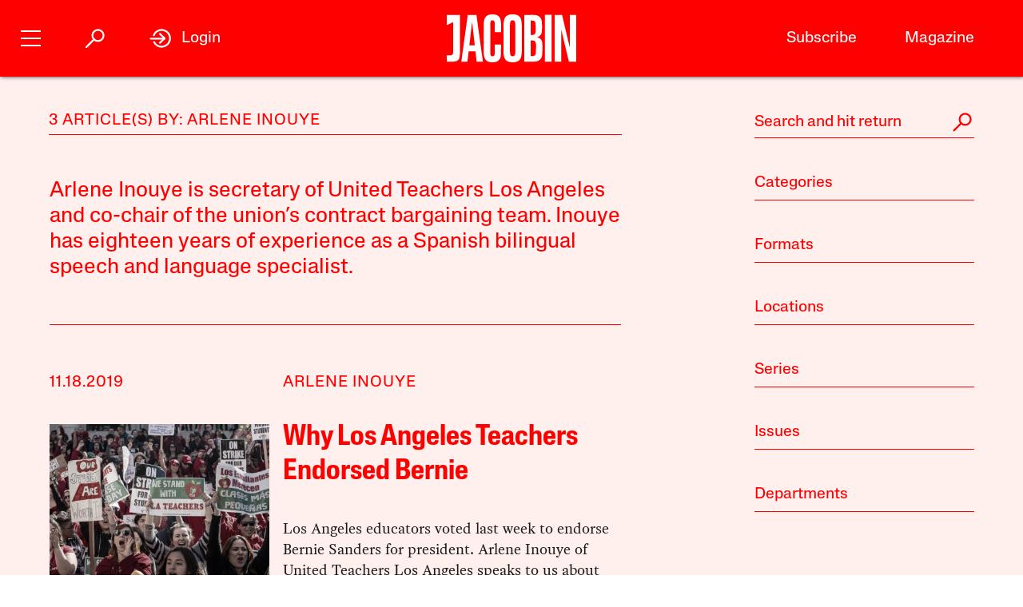

--- FILE ---
content_type: text/html; charset=utf-8
request_url: https://www.google.com/recaptcha/api2/anchor?ar=1&k=6LfynRwqAAAAAHbKp1M101AvivMbb2zoh_0NsixL&co=aHR0cHM6Ly9qYWNvYmluLmNvbTo0NDM.&hl=en&v=PoyoqOPhxBO7pBk68S4YbpHZ&size=invisible&anchor-ms=20000&execute-ms=30000&cb=d561ukrxrppo
body_size: 48603
content:
<!DOCTYPE HTML><html dir="ltr" lang="en"><head><meta http-equiv="Content-Type" content="text/html; charset=UTF-8">
<meta http-equiv="X-UA-Compatible" content="IE=edge">
<title>reCAPTCHA</title>
<style type="text/css">
/* cyrillic-ext */
@font-face {
  font-family: 'Roboto';
  font-style: normal;
  font-weight: 400;
  font-stretch: 100%;
  src: url(//fonts.gstatic.com/s/roboto/v48/KFO7CnqEu92Fr1ME7kSn66aGLdTylUAMa3GUBHMdazTgWw.woff2) format('woff2');
  unicode-range: U+0460-052F, U+1C80-1C8A, U+20B4, U+2DE0-2DFF, U+A640-A69F, U+FE2E-FE2F;
}
/* cyrillic */
@font-face {
  font-family: 'Roboto';
  font-style: normal;
  font-weight: 400;
  font-stretch: 100%;
  src: url(//fonts.gstatic.com/s/roboto/v48/KFO7CnqEu92Fr1ME7kSn66aGLdTylUAMa3iUBHMdazTgWw.woff2) format('woff2');
  unicode-range: U+0301, U+0400-045F, U+0490-0491, U+04B0-04B1, U+2116;
}
/* greek-ext */
@font-face {
  font-family: 'Roboto';
  font-style: normal;
  font-weight: 400;
  font-stretch: 100%;
  src: url(//fonts.gstatic.com/s/roboto/v48/KFO7CnqEu92Fr1ME7kSn66aGLdTylUAMa3CUBHMdazTgWw.woff2) format('woff2');
  unicode-range: U+1F00-1FFF;
}
/* greek */
@font-face {
  font-family: 'Roboto';
  font-style: normal;
  font-weight: 400;
  font-stretch: 100%;
  src: url(//fonts.gstatic.com/s/roboto/v48/KFO7CnqEu92Fr1ME7kSn66aGLdTylUAMa3-UBHMdazTgWw.woff2) format('woff2');
  unicode-range: U+0370-0377, U+037A-037F, U+0384-038A, U+038C, U+038E-03A1, U+03A3-03FF;
}
/* math */
@font-face {
  font-family: 'Roboto';
  font-style: normal;
  font-weight: 400;
  font-stretch: 100%;
  src: url(//fonts.gstatic.com/s/roboto/v48/KFO7CnqEu92Fr1ME7kSn66aGLdTylUAMawCUBHMdazTgWw.woff2) format('woff2');
  unicode-range: U+0302-0303, U+0305, U+0307-0308, U+0310, U+0312, U+0315, U+031A, U+0326-0327, U+032C, U+032F-0330, U+0332-0333, U+0338, U+033A, U+0346, U+034D, U+0391-03A1, U+03A3-03A9, U+03B1-03C9, U+03D1, U+03D5-03D6, U+03F0-03F1, U+03F4-03F5, U+2016-2017, U+2034-2038, U+203C, U+2040, U+2043, U+2047, U+2050, U+2057, U+205F, U+2070-2071, U+2074-208E, U+2090-209C, U+20D0-20DC, U+20E1, U+20E5-20EF, U+2100-2112, U+2114-2115, U+2117-2121, U+2123-214F, U+2190, U+2192, U+2194-21AE, U+21B0-21E5, U+21F1-21F2, U+21F4-2211, U+2213-2214, U+2216-22FF, U+2308-230B, U+2310, U+2319, U+231C-2321, U+2336-237A, U+237C, U+2395, U+239B-23B7, U+23D0, U+23DC-23E1, U+2474-2475, U+25AF, U+25B3, U+25B7, U+25BD, U+25C1, U+25CA, U+25CC, U+25FB, U+266D-266F, U+27C0-27FF, U+2900-2AFF, U+2B0E-2B11, U+2B30-2B4C, U+2BFE, U+3030, U+FF5B, U+FF5D, U+1D400-1D7FF, U+1EE00-1EEFF;
}
/* symbols */
@font-face {
  font-family: 'Roboto';
  font-style: normal;
  font-weight: 400;
  font-stretch: 100%;
  src: url(//fonts.gstatic.com/s/roboto/v48/KFO7CnqEu92Fr1ME7kSn66aGLdTylUAMaxKUBHMdazTgWw.woff2) format('woff2');
  unicode-range: U+0001-000C, U+000E-001F, U+007F-009F, U+20DD-20E0, U+20E2-20E4, U+2150-218F, U+2190, U+2192, U+2194-2199, U+21AF, U+21E6-21F0, U+21F3, U+2218-2219, U+2299, U+22C4-22C6, U+2300-243F, U+2440-244A, U+2460-24FF, U+25A0-27BF, U+2800-28FF, U+2921-2922, U+2981, U+29BF, U+29EB, U+2B00-2BFF, U+4DC0-4DFF, U+FFF9-FFFB, U+10140-1018E, U+10190-1019C, U+101A0, U+101D0-101FD, U+102E0-102FB, U+10E60-10E7E, U+1D2C0-1D2D3, U+1D2E0-1D37F, U+1F000-1F0FF, U+1F100-1F1AD, U+1F1E6-1F1FF, U+1F30D-1F30F, U+1F315, U+1F31C, U+1F31E, U+1F320-1F32C, U+1F336, U+1F378, U+1F37D, U+1F382, U+1F393-1F39F, U+1F3A7-1F3A8, U+1F3AC-1F3AF, U+1F3C2, U+1F3C4-1F3C6, U+1F3CA-1F3CE, U+1F3D4-1F3E0, U+1F3ED, U+1F3F1-1F3F3, U+1F3F5-1F3F7, U+1F408, U+1F415, U+1F41F, U+1F426, U+1F43F, U+1F441-1F442, U+1F444, U+1F446-1F449, U+1F44C-1F44E, U+1F453, U+1F46A, U+1F47D, U+1F4A3, U+1F4B0, U+1F4B3, U+1F4B9, U+1F4BB, U+1F4BF, U+1F4C8-1F4CB, U+1F4D6, U+1F4DA, U+1F4DF, U+1F4E3-1F4E6, U+1F4EA-1F4ED, U+1F4F7, U+1F4F9-1F4FB, U+1F4FD-1F4FE, U+1F503, U+1F507-1F50B, U+1F50D, U+1F512-1F513, U+1F53E-1F54A, U+1F54F-1F5FA, U+1F610, U+1F650-1F67F, U+1F687, U+1F68D, U+1F691, U+1F694, U+1F698, U+1F6AD, U+1F6B2, U+1F6B9-1F6BA, U+1F6BC, U+1F6C6-1F6CF, U+1F6D3-1F6D7, U+1F6E0-1F6EA, U+1F6F0-1F6F3, U+1F6F7-1F6FC, U+1F700-1F7FF, U+1F800-1F80B, U+1F810-1F847, U+1F850-1F859, U+1F860-1F887, U+1F890-1F8AD, U+1F8B0-1F8BB, U+1F8C0-1F8C1, U+1F900-1F90B, U+1F93B, U+1F946, U+1F984, U+1F996, U+1F9E9, U+1FA00-1FA6F, U+1FA70-1FA7C, U+1FA80-1FA89, U+1FA8F-1FAC6, U+1FACE-1FADC, U+1FADF-1FAE9, U+1FAF0-1FAF8, U+1FB00-1FBFF;
}
/* vietnamese */
@font-face {
  font-family: 'Roboto';
  font-style: normal;
  font-weight: 400;
  font-stretch: 100%;
  src: url(//fonts.gstatic.com/s/roboto/v48/KFO7CnqEu92Fr1ME7kSn66aGLdTylUAMa3OUBHMdazTgWw.woff2) format('woff2');
  unicode-range: U+0102-0103, U+0110-0111, U+0128-0129, U+0168-0169, U+01A0-01A1, U+01AF-01B0, U+0300-0301, U+0303-0304, U+0308-0309, U+0323, U+0329, U+1EA0-1EF9, U+20AB;
}
/* latin-ext */
@font-face {
  font-family: 'Roboto';
  font-style: normal;
  font-weight: 400;
  font-stretch: 100%;
  src: url(//fonts.gstatic.com/s/roboto/v48/KFO7CnqEu92Fr1ME7kSn66aGLdTylUAMa3KUBHMdazTgWw.woff2) format('woff2');
  unicode-range: U+0100-02BA, U+02BD-02C5, U+02C7-02CC, U+02CE-02D7, U+02DD-02FF, U+0304, U+0308, U+0329, U+1D00-1DBF, U+1E00-1E9F, U+1EF2-1EFF, U+2020, U+20A0-20AB, U+20AD-20C0, U+2113, U+2C60-2C7F, U+A720-A7FF;
}
/* latin */
@font-face {
  font-family: 'Roboto';
  font-style: normal;
  font-weight: 400;
  font-stretch: 100%;
  src: url(//fonts.gstatic.com/s/roboto/v48/KFO7CnqEu92Fr1ME7kSn66aGLdTylUAMa3yUBHMdazQ.woff2) format('woff2');
  unicode-range: U+0000-00FF, U+0131, U+0152-0153, U+02BB-02BC, U+02C6, U+02DA, U+02DC, U+0304, U+0308, U+0329, U+2000-206F, U+20AC, U+2122, U+2191, U+2193, U+2212, U+2215, U+FEFF, U+FFFD;
}
/* cyrillic-ext */
@font-face {
  font-family: 'Roboto';
  font-style: normal;
  font-weight: 500;
  font-stretch: 100%;
  src: url(//fonts.gstatic.com/s/roboto/v48/KFO7CnqEu92Fr1ME7kSn66aGLdTylUAMa3GUBHMdazTgWw.woff2) format('woff2');
  unicode-range: U+0460-052F, U+1C80-1C8A, U+20B4, U+2DE0-2DFF, U+A640-A69F, U+FE2E-FE2F;
}
/* cyrillic */
@font-face {
  font-family: 'Roboto';
  font-style: normal;
  font-weight: 500;
  font-stretch: 100%;
  src: url(//fonts.gstatic.com/s/roboto/v48/KFO7CnqEu92Fr1ME7kSn66aGLdTylUAMa3iUBHMdazTgWw.woff2) format('woff2');
  unicode-range: U+0301, U+0400-045F, U+0490-0491, U+04B0-04B1, U+2116;
}
/* greek-ext */
@font-face {
  font-family: 'Roboto';
  font-style: normal;
  font-weight: 500;
  font-stretch: 100%;
  src: url(//fonts.gstatic.com/s/roboto/v48/KFO7CnqEu92Fr1ME7kSn66aGLdTylUAMa3CUBHMdazTgWw.woff2) format('woff2');
  unicode-range: U+1F00-1FFF;
}
/* greek */
@font-face {
  font-family: 'Roboto';
  font-style: normal;
  font-weight: 500;
  font-stretch: 100%;
  src: url(//fonts.gstatic.com/s/roboto/v48/KFO7CnqEu92Fr1ME7kSn66aGLdTylUAMa3-UBHMdazTgWw.woff2) format('woff2');
  unicode-range: U+0370-0377, U+037A-037F, U+0384-038A, U+038C, U+038E-03A1, U+03A3-03FF;
}
/* math */
@font-face {
  font-family: 'Roboto';
  font-style: normal;
  font-weight: 500;
  font-stretch: 100%;
  src: url(//fonts.gstatic.com/s/roboto/v48/KFO7CnqEu92Fr1ME7kSn66aGLdTylUAMawCUBHMdazTgWw.woff2) format('woff2');
  unicode-range: U+0302-0303, U+0305, U+0307-0308, U+0310, U+0312, U+0315, U+031A, U+0326-0327, U+032C, U+032F-0330, U+0332-0333, U+0338, U+033A, U+0346, U+034D, U+0391-03A1, U+03A3-03A9, U+03B1-03C9, U+03D1, U+03D5-03D6, U+03F0-03F1, U+03F4-03F5, U+2016-2017, U+2034-2038, U+203C, U+2040, U+2043, U+2047, U+2050, U+2057, U+205F, U+2070-2071, U+2074-208E, U+2090-209C, U+20D0-20DC, U+20E1, U+20E5-20EF, U+2100-2112, U+2114-2115, U+2117-2121, U+2123-214F, U+2190, U+2192, U+2194-21AE, U+21B0-21E5, U+21F1-21F2, U+21F4-2211, U+2213-2214, U+2216-22FF, U+2308-230B, U+2310, U+2319, U+231C-2321, U+2336-237A, U+237C, U+2395, U+239B-23B7, U+23D0, U+23DC-23E1, U+2474-2475, U+25AF, U+25B3, U+25B7, U+25BD, U+25C1, U+25CA, U+25CC, U+25FB, U+266D-266F, U+27C0-27FF, U+2900-2AFF, U+2B0E-2B11, U+2B30-2B4C, U+2BFE, U+3030, U+FF5B, U+FF5D, U+1D400-1D7FF, U+1EE00-1EEFF;
}
/* symbols */
@font-face {
  font-family: 'Roboto';
  font-style: normal;
  font-weight: 500;
  font-stretch: 100%;
  src: url(//fonts.gstatic.com/s/roboto/v48/KFO7CnqEu92Fr1ME7kSn66aGLdTylUAMaxKUBHMdazTgWw.woff2) format('woff2');
  unicode-range: U+0001-000C, U+000E-001F, U+007F-009F, U+20DD-20E0, U+20E2-20E4, U+2150-218F, U+2190, U+2192, U+2194-2199, U+21AF, U+21E6-21F0, U+21F3, U+2218-2219, U+2299, U+22C4-22C6, U+2300-243F, U+2440-244A, U+2460-24FF, U+25A0-27BF, U+2800-28FF, U+2921-2922, U+2981, U+29BF, U+29EB, U+2B00-2BFF, U+4DC0-4DFF, U+FFF9-FFFB, U+10140-1018E, U+10190-1019C, U+101A0, U+101D0-101FD, U+102E0-102FB, U+10E60-10E7E, U+1D2C0-1D2D3, U+1D2E0-1D37F, U+1F000-1F0FF, U+1F100-1F1AD, U+1F1E6-1F1FF, U+1F30D-1F30F, U+1F315, U+1F31C, U+1F31E, U+1F320-1F32C, U+1F336, U+1F378, U+1F37D, U+1F382, U+1F393-1F39F, U+1F3A7-1F3A8, U+1F3AC-1F3AF, U+1F3C2, U+1F3C4-1F3C6, U+1F3CA-1F3CE, U+1F3D4-1F3E0, U+1F3ED, U+1F3F1-1F3F3, U+1F3F5-1F3F7, U+1F408, U+1F415, U+1F41F, U+1F426, U+1F43F, U+1F441-1F442, U+1F444, U+1F446-1F449, U+1F44C-1F44E, U+1F453, U+1F46A, U+1F47D, U+1F4A3, U+1F4B0, U+1F4B3, U+1F4B9, U+1F4BB, U+1F4BF, U+1F4C8-1F4CB, U+1F4D6, U+1F4DA, U+1F4DF, U+1F4E3-1F4E6, U+1F4EA-1F4ED, U+1F4F7, U+1F4F9-1F4FB, U+1F4FD-1F4FE, U+1F503, U+1F507-1F50B, U+1F50D, U+1F512-1F513, U+1F53E-1F54A, U+1F54F-1F5FA, U+1F610, U+1F650-1F67F, U+1F687, U+1F68D, U+1F691, U+1F694, U+1F698, U+1F6AD, U+1F6B2, U+1F6B9-1F6BA, U+1F6BC, U+1F6C6-1F6CF, U+1F6D3-1F6D7, U+1F6E0-1F6EA, U+1F6F0-1F6F3, U+1F6F7-1F6FC, U+1F700-1F7FF, U+1F800-1F80B, U+1F810-1F847, U+1F850-1F859, U+1F860-1F887, U+1F890-1F8AD, U+1F8B0-1F8BB, U+1F8C0-1F8C1, U+1F900-1F90B, U+1F93B, U+1F946, U+1F984, U+1F996, U+1F9E9, U+1FA00-1FA6F, U+1FA70-1FA7C, U+1FA80-1FA89, U+1FA8F-1FAC6, U+1FACE-1FADC, U+1FADF-1FAE9, U+1FAF0-1FAF8, U+1FB00-1FBFF;
}
/* vietnamese */
@font-face {
  font-family: 'Roboto';
  font-style: normal;
  font-weight: 500;
  font-stretch: 100%;
  src: url(//fonts.gstatic.com/s/roboto/v48/KFO7CnqEu92Fr1ME7kSn66aGLdTylUAMa3OUBHMdazTgWw.woff2) format('woff2');
  unicode-range: U+0102-0103, U+0110-0111, U+0128-0129, U+0168-0169, U+01A0-01A1, U+01AF-01B0, U+0300-0301, U+0303-0304, U+0308-0309, U+0323, U+0329, U+1EA0-1EF9, U+20AB;
}
/* latin-ext */
@font-face {
  font-family: 'Roboto';
  font-style: normal;
  font-weight: 500;
  font-stretch: 100%;
  src: url(//fonts.gstatic.com/s/roboto/v48/KFO7CnqEu92Fr1ME7kSn66aGLdTylUAMa3KUBHMdazTgWw.woff2) format('woff2');
  unicode-range: U+0100-02BA, U+02BD-02C5, U+02C7-02CC, U+02CE-02D7, U+02DD-02FF, U+0304, U+0308, U+0329, U+1D00-1DBF, U+1E00-1E9F, U+1EF2-1EFF, U+2020, U+20A0-20AB, U+20AD-20C0, U+2113, U+2C60-2C7F, U+A720-A7FF;
}
/* latin */
@font-face {
  font-family: 'Roboto';
  font-style: normal;
  font-weight: 500;
  font-stretch: 100%;
  src: url(//fonts.gstatic.com/s/roboto/v48/KFO7CnqEu92Fr1ME7kSn66aGLdTylUAMa3yUBHMdazQ.woff2) format('woff2');
  unicode-range: U+0000-00FF, U+0131, U+0152-0153, U+02BB-02BC, U+02C6, U+02DA, U+02DC, U+0304, U+0308, U+0329, U+2000-206F, U+20AC, U+2122, U+2191, U+2193, U+2212, U+2215, U+FEFF, U+FFFD;
}
/* cyrillic-ext */
@font-face {
  font-family: 'Roboto';
  font-style: normal;
  font-weight: 900;
  font-stretch: 100%;
  src: url(//fonts.gstatic.com/s/roboto/v48/KFO7CnqEu92Fr1ME7kSn66aGLdTylUAMa3GUBHMdazTgWw.woff2) format('woff2');
  unicode-range: U+0460-052F, U+1C80-1C8A, U+20B4, U+2DE0-2DFF, U+A640-A69F, U+FE2E-FE2F;
}
/* cyrillic */
@font-face {
  font-family: 'Roboto';
  font-style: normal;
  font-weight: 900;
  font-stretch: 100%;
  src: url(//fonts.gstatic.com/s/roboto/v48/KFO7CnqEu92Fr1ME7kSn66aGLdTylUAMa3iUBHMdazTgWw.woff2) format('woff2');
  unicode-range: U+0301, U+0400-045F, U+0490-0491, U+04B0-04B1, U+2116;
}
/* greek-ext */
@font-face {
  font-family: 'Roboto';
  font-style: normal;
  font-weight: 900;
  font-stretch: 100%;
  src: url(//fonts.gstatic.com/s/roboto/v48/KFO7CnqEu92Fr1ME7kSn66aGLdTylUAMa3CUBHMdazTgWw.woff2) format('woff2');
  unicode-range: U+1F00-1FFF;
}
/* greek */
@font-face {
  font-family: 'Roboto';
  font-style: normal;
  font-weight: 900;
  font-stretch: 100%;
  src: url(//fonts.gstatic.com/s/roboto/v48/KFO7CnqEu92Fr1ME7kSn66aGLdTylUAMa3-UBHMdazTgWw.woff2) format('woff2');
  unicode-range: U+0370-0377, U+037A-037F, U+0384-038A, U+038C, U+038E-03A1, U+03A3-03FF;
}
/* math */
@font-face {
  font-family: 'Roboto';
  font-style: normal;
  font-weight: 900;
  font-stretch: 100%;
  src: url(//fonts.gstatic.com/s/roboto/v48/KFO7CnqEu92Fr1ME7kSn66aGLdTylUAMawCUBHMdazTgWw.woff2) format('woff2');
  unicode-range: U+0302-0303, U+0305, U+0307-0308, U+0310, U+0312, U+0315, U+031A, U+0326-0327, U+032C, U+032F-0330, U+0332-0333, U+0338, U+033A, U+0346, U+034D, U+0391-03A1, U+03A3-03A9, U+03B1-03C9, U+03D1, U+03D5-03D6, U+03F0-03F1, U+03F4-03F5, U+2016-2017, U+2034-2038, U+203C, U+2040, U+2043, U+2047, U+2050, U+2057, U+205F, U+2070-2071, U+2074-208E, U+2090-209C, U+20D0-20DC, U+20E1, U+20E5-20EF, U+2100-2112, U+2114-2115, U+2117-2121, U+2123-214F, U+2190, U+2192, U+2194-21AE, U+21B0-21E5, U+21F1-21F2, U+21F4-2211, U+2213-2214, U+2216-22FF, U+2308-230B, U+2310, U+2319, U+231C-2321, U+2336-237A, U+237C, U+2395, U+239B-23B7, U+23D0, U+23DC-23E1, U+2474-2475, U+25AF, U+25B3, U+25B7, U+25BD, U+25C1, U+25CA, U+25CC, U+25FB, U+266D-266F, U+27C0-27FF, U+2900-2AFF, U+2B0E-2B11, U+2B30-2B4C, U+2BFE, U+3030, U+FF5B, U+FF5D, U+1D400-1D7FF, U+1EE00-1EEFF;
}
/* symbols */
@font-face {
  font-family: 'Roboto';
  font-style: normal;
  font-weight: 900;
  font-stretch: 100%;
  src: url(//fonts.gstatic.com/s/roboto/v48/KFO7CnqEu92Fr1ME7kSn66aGLdTylUAMaxKUBHMdazTgWw.woff2) format('woff2');
  unicode-range: U+0001-000C, U+000E-001F, U+007F-009F, U+20DD-20E0, U+20E2-20E4, U+2150-218F, U+2190, U+2192, U+2194-2199, U+21AF, U+21E6-21F0, U+21F3, U+2218-2219, U+2299, U+22C4-22C6, U+2300-243F, U+2440-244A, U+2460-24FF, U+25A0-27BF, U+2800-28FF, U+2921-2922, U+2981, U+29BF, U+29EB, U+2B00-2BFF, U+4DC0-4DFF, U+FFF9-FFFB, U+10140-1018E, U+10190-1019C, U+101A0, U+101D0-101FD, U+102E0-102FB, U+10E60-10E7E, U+1D2C0-1D2D3, U+1D2E0-1D37F, U+1F000-1F0FF, U+1F100-1F1AD, U+1F1E6-1F1FF, U+1F30D-1F30F, U+1F315, U+1F31C, U+1F31E, U+1F320-1F32C, U+1F336, U+1F378, U+1F37D, U+1F382, U+1F393-1F39F, U+1F3A7-1F3A8, U+1F3AC-1F3AF, U+1F3C2, U+1F3C4-1F3C6, U+1F3CA-1F3CE, U+1F3D4-1F3E0, U+1F3ED, U+1F3F1-1F3F3, U+1F3F5-1F3F7, U+1F408, U+1F415, U+1F41F, U+1F426, U+1F43F, U+1F441-1F442, U+1F444, U+1F446-1F449, U+1F44C-1F44E, U+1F453, U+1F46A, U+1F47D, U+1F4A3, U+1F4B0, U+1F4B3, U+1F4B9, U+1F4BB, U+1F4BF, U+1F4C8-1F4CB, U+1F4D6, U+1F4DA, U+1F4DF, U+1F4E3-1F4E6, U+1F4EA-1F4ED, U+1F4F7, U+1F4F9-1F4FB, U+1F4FD-1F4FE, U+1F503, U+1F507-1F50B, U+1F50D, U+1F512-1F513, U+1F53E-1F54A, U+1F54F-1F5FA, U+1F610, U+1F650-1F67F, U+1F687, U+1F68D, U+1F691, U+1F694, U+1F698, U+1F6AD, U+1F6B2, U+1F6B9-1F6BA, U+1F6BC, U+1F6C6-1F6CF, U+1F6D3-1F6D7, U+1F6E0-1F6EA, U+1F6F0-1F6F3, U+1F6F7-1F6FC, U+1F700-1F7FF, U+1F800-1F80B, U+1F810-1F847, U+1F850-1F859, U+1F860-1F887, U+1F890-1F8AD, U+1F8B0-1F8BB, U+1F8C0-1F8C1, U+1F900-1F90B, U+1F93B, U+1F946, U+1F984, U+1F996, U+1F9E9, U+1FA00-1FA6F, U+1FA70-1FA7C, U+1FA80-1FA89, U+1FA8F-1FAC6, U+1FACE-1FADC, U+1FADF-1FAE9, U+1FAF0-1FAF8, U+1FB00-1FBFF;
}
/* vietnamese */
@font-face {
  font-family: 'Roboto';
  font-style: normal;
  font-weight: 900;
  font-stretch: 100%;
  src: url(//fonts.gstatic.com/s/roboto/v48/KFO7CnqEu92Fr1ME7kSn66aGLdTylUAMa3OUBHMdazTgWw.woff2) format('woff2');
  unicode-range: U+0102-0103, U+0110-0111, U+0128-0129, U+0168-0169, U+01A0-01A1, U+01AF-01B0, U+0300-0301, U+0303-0304, U+0308-0309, U+0323, U+0329, U+1EA0-1EF9, U+20AB;
}
/* latin-ext */
@font-face {
  font-family: 'Roboto';
  font-style: normal;
  font-weight: 900;
  font-stretch: 100%;
  src: url(//fonts.gstatic.com/s/roboto/v48/KFO7CnqEu92Fr1ME7kSn66aGLdTylUAMa3KUBHMdazTgWw.woff2) format('woff2');
  unicode-range: U+0100-02BA, U+02BD-02C5, U+02C7-02CC, U+02CE-02D7, U+02DD-02FF, U+0304, U+0308, U+0329, U+1D00-1DBF, U+1E00-1E9F, U+1EF2-1EFF, U+2020, U+20A0-20AB, U+20AD-20C0, U+2113, U+2C60-2C7F, U+A720-A7FF;
}
/* latin */
@font-face {
  font-family: 'Roboto';
  font-style: normal;
  font-weight: 900;
  font-stretch: 100%;
  src: url(//fonts.gstatic.com/s/roboto/v48/KFO7CnqEu92Fr1ME7kSn66aGLdTylUAMa3yUBHMdazQ.woff2) format('woff2');
  unicode-range: U+0000-00FF, U+0131, U+0152-0153, U+02BB-02BC, U+02C6, U+02DA, U+02DC, U+0304, U+0308, U+0329, U+2000-206F, U+20AC, U+2122, U+2191, U+2193, U+2212, U+2215, U+FEFF, U+FFFD;
}

</style>
<link rel="stylesheet" type="text/css" href="https://www.gstatic.com/recaptcha/releases/PoyoqOPhxBO7pBk68S4YbpHZ/styles__ltr.css">
<script nonce="O18-DIe94SDU9vg8UpVUnA" type="text/javascript">window['__recaptcha_api'] = 'https://www.google.com/recaptcha/api2/';</script>
<script type="text/javascript" src="https://www.gstatic.com/recaptcha/releases/PoyoqOPhxBO7pBk68S4YbpHZ/recaptcha__en.js" nonce="O18-DIe94SDU9vg8UpVUnA">
      
    </script></head>
<body><div id="rc-anchor-alert" class="rc-anchor-alert"></div>
<input type="hidden" id="recaptcha-token" value="[base64]">
<script type="text/javascript" nonce="O18-DIe94SDU9vg8UpVUnA">
      recaptcha.anchor.Main.init("[\x22ainput\x22,[\x22bgdata\x22,\x22\x22,\[base64]/[base64]/[base64]/bmV3IHJbeF0oY1swXSk6RT09Mj9uZXcgclt4XShjWzBdLGNbMV0pOkU9PTM/bmV3IHJbeF0oY1swXSxjWzFdLGNbMl0pOkU9PTQ/[base64]/[base64]/[base64]/[base64]/[base64]/[base64]/[base64]/[base64]\x22,\[base64]\\u003d\x22,\x22w7k4w6UpfcOAD3rDk0LCisOCwpd6f8KsQ2kUw5HCn8Oew4VNw7rDk8K4WcOOAgtfwodtP316wrptwrTCnC/DjyPCrcKcwrnDssK4TCzDjMKQQn9Ew5zCniYDwoYFXiN5w5jDgMOHw4zDqcKncsK5wrDCmcO3YsOPTcOgEMO7wqosaMOfLMKfBcOKA2/CuXbCkWbCncOGIxfCnsKVZV/DvcORCsKDasKwBMO0wpHDqCvDqMOJwokKHMKAXsOBF2E2ZsOow5PCnMKgw7ASwpPDqTfCp8OXICfDucKQZ1NewojDmcKIwocwwoTCkgHCuMOOw694wpvCrcKsPsKZw48xWHoVBUPDusK1FcKEwprCoHjDoMKwwr/[base64]/DoMK3VcO+w5xpw4HCnWU3FSclHngRLEfCtsObwrJBWmfDv8OVPj7CinBGwpXDhsKewo7DgMKyWBJxDhF6PFEIZGnDisOCLjstwpXDkS/DjsO6GU19w4oHwrZnwoXCocKGw4lHb2VAGcOXbzsow50hfcKZLj/CpsO3w5V3wrjDo8OhS8KQwqnCp2jCrH9FwofDgMONw4vDolLDjsOzwpDCicODB8KEEsKrYcK6wofDiMOZI8Kjw6nCi8O3wq46Sj/[base64]/CmcO9XMK4w7INw5JuwrMCwoJ0wp1Zw7LCiwoBAsOzdMOwCD/CiHXCggEzSjQewr8hw4E1w6Row6xOw6LCt8KRWcKDwr7CvShCw7g6wqvCjj0kwph+w6jCvcOPNwjCkTp1J8OTwoFnw4kcw4fChEfDscKLw5EhFn95woYjw75CwpAiMUAuwpXDo8KRD8OEw5LCj2MfwoMrQDpZw5jCjMKSw4hjwqXDsDcyw6DDsyp/[base64]/Cuw4hUAbDs8OSw4DCmcO3wqg+wovDtjpCw5nCisOpPsKZwqwrwobDjgHDr8OiKSZyXMKtwqI6DHIpw7g0DR01OMOYK8OTwoTDpcOlAjgsPRMsKcOKw4F2wqFSAgPCp18Bw6/Dj0IywrUxw57CkF8iVXvCnMOQw6NFK8OFwr3Dk3PDqcOmwrbDocOOVcO2w7PDsEE8wqF0R8K9w7vCmMOsHH4gw4bDmmDCqcOOEQ7DtMOLwpjDkMOMwo/DshrDmcK4w7nCgigqF0wAZSJ0TMKLFVY5e11uCB3Csi7DilRPwpLCnDI7P8Ofw40zwqPCjznDjAjDq8KNw6l9IRYGF8KLVgXDncOILDXCgMO5w5Vyw60sFsOHwolVdcKrMDFgbcOPw5/DkBt6wqTChR/[base64]/Cl3JJwrk8w5Yawr7CnzkZekvDkcO1wq4SwrjDksKPw5dNXHhZwqLDgcOvwovDjcKSwo4BZsKiw7PDicKBZsOXDsOKJDVfB8OEw6bCsysrwpPDh3Vtw6ZVw4rDgBlAQcKWLMKsbcOxY8Obw50NIcOMJATDlcOWGMKWw7siIWLDuMKyw4HDog/DklohXE5fL1ovwpfDjGDDuTrDpcOVF0bDlgnDjV/CjjLCt8KqwrRQw5lEUBsewrnCoAw2w5jDtcKEwqfDh1N3w4jDnSlzeX5owr1zV8KUw67Dsk3DpQfCgMOBw7QowrhCY8Omw5vCjioUw7J5JQYTwpdbUCsWbRlwwqRpUcKFA8KHG1Ymc8KqZBLCn33CqAPDsMK0w6/[base64]/[base64]/DiMKFwp/CkMKTc8Oyw5HCpgsNw6LDuMK+TMOHwpprwoHCnAAYwrPDrMOlC8OjQcKfwq7CmsOcHcO8wq4bw4PCs8KJbhRCwrXClVJvw79cdURJwrfCsAnCvELDhcO/IhzClMO+V0RPVwMzwokuNRkwdMKhWU57TVAcCwlnN8O9F8OsE8KgMsK0w7obBMOXP8OHb0HDqcO5PRPCsR3DqcO8VMK8fUtXU8KmSBPCisKYOcOLwoctc8ODW2PCsFoRacKCwqzDklPDmsKuKg0bIznChyp3w70ye8K4w47DmChQwrBBwqDDmADCpwvCvh/DrsObwrB6McK7Q8KAw65twoTDjB/Ds8KKw6rDtMOAVMKEXcOYO2o2wrzDqgbCgArDr3hVw6tiw4zCkcOkw5paG8K3XsOOw6bDosKga8KjwqXCpHnCnVnChxXDnEBvw7Fdd8Kuw51OSXEAwo3Ds35DZCXDnQDChMOuR29ew7/Cjh3DtVw3w6tbwqnCn8OywopjO8KXGsKFeMO1w5UtwqbCtQQVAsKCKcK5w5nCtsKxwpfDqsKSfcKow5DCpcOgw43CjsKTw4Qewq9cCjgQE8KSw4XDrcOfN2JwLlQ8w6gDBmbCgcO7ZMKAwoHDnMOow73Dn8O/HMOTXg3DusKLRcOkRSTDmcKrwopkwp/DscOZw7LDojHCi2vCjMKkRibDrE/Ds1Vdwq3CnMOowqYUw6DClcOJPcO7wrrCs8Kkw61zMMKLw6DDniLDtG3DnQ3DlhXDksOFd8K/w57Cn8OswqLDmMO8w4TDqm7ClMOVIsOQUAvCkMOpNsKMw6MsOmtMJMOVW8KdUgJdeFnDpMK6wpzCusO4wqEGw4QmMnLChVvCmEHDnMOLwqrDpUsJw4VlXSsWw6TCtBTCqiJjHlvDsAZNw6PDkBjCuMKZwqzDsWvCp8Oiw79iw4spwrJ1wqHDksOKw53CrT11MAh0U0Q/wprDh8KlwovCi8Kjw5XDhkPCuQ8KYhtTAsKvKV/[base64]/CqcKjw4vDs3DDmnnCgsKLwrTCkMKhw4cYTMOWwpTClhnCvljCsWbCmSFkwo9sw6HDjz/DozcULsKCacKdwrFow4EwGiDCiUtCwqtYXMKiFBYbw5R4w7YIwqp9w5XCn8OEw43DhcOTwpQqwopbw7LDocKRYy3CsMOfF8OpwpBMVMOdaQstw7Vnw47Cj8KrCTpgwogNw6rCgUNow4VSEgdaIMKvJFjCnsOvworCtmfDlUQyB2pCGcOFRsOSwp/DjR50UkPCuMOdG8OCXmBPVgN7w4zDjlInCCkfw5zDjcKfw7tdwqzDl0IyfRYRw4vDswEIwp/[base64]/DnXrDh8O1wrk7w6Eub8Odw4XCvU/Cr8Oyw5/[base64]/DkVcEw7Y2wprDo8KOw44jWMKZwq5vw61PdAICw4I0KV4jwq/CthDDlcOcN8KHHMO/CWozXxVgwo/CkcOlwrFhXcOJw7I/w54cw6DCrMOESwRhN33CtMOLw4PCqkHDqsOeV8OtCcOHfEbCosKsJcO3R8KESybDhAw5VXvCrMOiE8KHw7bDkMKaBsOXw4Ygw7Ybw77Dozl/[base64]/Cn8OqbMKlwpvDksO/CBEYazN1WsOgR8KawoTDslHCiFsnwpDClMK/w7DDmDjDnXnDpALDqFjClGUvw4Rfw7gGwo9cw4HDqRscwpVjw5nCg8KSNMKww7hQacKRw7PChFfCv34CeWh1dMKbOkfDnsO7w7JDADTCicKOcMKtAE0vwo0GGChSFTxow7dZbjliw7ECw45BXcOPw49MYMOXwqjCp1B7TsKkwofCvcOeacOLWcO/[base64]/CisOiw71Zw63Cg8OPw6cCw5xUw7JCwqLDqcOmdcOsNChoPnvCncKmwrELwp3CiMKOwro4UwR2XVIxw4VDScKHw6MrfMODVylGwqTCvcOow4HDqxJQwo42wrfCiz7DsQ1lDcKCw4bCjcKBwpRbLgHDvhbDrsOGw4dKwoRmw4krw5phwrcHclPCoxULJTE2AMOJWX/DncO5e2rCoGowN3dsw5sFwoTCoA06wrIRPBDCuzJkwrHDgzdNw5bDl0HDiTkHIsK0w5zDl1MKwpfDtltow5FPG8KcUMKObMOeKsKGKcKdB2Buw5pNw4rDnDcWFjlBwoPCt8KzaTZewrDCu2kDwqwEw63CrDLChQ/[base64]/CrSVMw70Dwr4jwpNWVkZnGGEtI8OIRAzCmW/DgMOoY1hJw7LDr8ODw4c+wrbDslVYSSscwrzCs8OFTcKnNsKGw4Q6b2nCik7Cni1NwqwpDcK0w4/DrMK1d8K+SFTDi8OPA8OlfsKdF2XCrsOyw4DCgTzDrAFBwqQlbMK2wo4BwrDCosOpCkPCj8OLwrc0Ggdww4Q8QDNAw5Bma8KGwr7DlcOrOn80CSXCnsKOw5zDklLCmMOob8KENk/Ds8K+CWDCqzZcZjJma8OQwrnClcO2w63DpzkWcsKZYVbDijIewowwwqDCvMKVVxMpZsOIZsOsWj/Dnx/Dm8O7JH4sRVwywovDjVvDq1rCs1LDmMOiIcKvJcKAwo3Ch8OYSCJMwrHCkMKMHytWwrjDosKqw4bCqMO0bcOmEGoSwrtWwqEdwpLChMOJwoYoWlTDvsKowrxaInJqwoZiB8O+flPCqgEDc1Irw59obMKQWsOOw4Abw7tjI8KiZwU1wpx/[base64]/wokXw5DCmWg3Q8K1SxcIZ3TCiUTDhDFzwqh6w5TDnMOwJsKKeCtdXMOKF8OOwpkFwrtANj3DgnpMGcKxXjzCpjDDvcOiwpM1TcKTVMOEwoZtwqNtw6/CvThaw5h7w7V3VMOHMlsywpHCn8K4BC3DpsOLw79dwq9hwqIaQHLDlm7DjWvDhwkCFRpdYMK+LcKew4g2MUrDqMKJw77DscOEEEjDrRrCicOyMMOgPw7CnMKhw4IPwrkDwqXDgko/wrfCnSPCgMKtwq51Kxdmw7wDwr/DjsKRfznDmzvCmcKwcsOgUk1RwrXDlAnCmggBBsKnw7luf8KiJX9mwoUJR8OefMK5UcOGDAgcwqIvwo3Dk8OXwqPCksOkwpYbwo3Dv8KuHsOZRcKNA0PCkF/DgFvCuH4OworDr8O0wpJdwojChcOZC8KKwq0tw4PCvsKTwq7DhsObwqbDjGzCvBLDkXdoIsK/DMO6dlZJwpMMw5xRwpDDpsOYD1/DkVckOsKLHifDqzQACMOkwp3CgsOBwrzCjMOaK2nDkcKjw6kow47DiXjDiBsuwrHDtEk/wo7CmsOCcsKrwrjDqcKdARg2wrDCvG40KMKAwq4NQ8OdwokQQncrKsORDMK1RHDDmSR5wp5Kwp/[base64]/DjcO0w7cnwoDDuWHCg8Kfwr/DkBzDuDonwrEEC3XCvk5nw7jDo17CghLChcKbwoPClcK3I8KZwqxowr0OcWdbHG5iw6FLw7/DsnPClcOiwq7CkMKzworDisK5c01CORc2CERSLW3DlMKPwqwTw6FNJ8KfT8OMw57CmcOSM8ORwpLCiVggG8KfD03Di3Q+w6DDuSTCtWQVbsOqw54qw5/[base64]/[base64]/CiMKPw77CiFLCun4nw5gtwqotw4jCicK1wrXDusOhZsO8NcOuw5tywr/DlsKGw5RXw67ChB1bMMKzC8OHTXnCr8K2HVLDi8Opw4UEw79+w6sUBsOPTsKcw4ZJwojDlCvCicKZw5HDksO4HgAbw48VbcKAesKzVcKEasO/[base64]/DgcKyw41hNMKbBMKiwpvDtQfCpMKqwq0YGFsPN2rCtsKgamowMsKKeXPCj8OywpTDskQQwpfDkgXDiVnCn0RpdcK/w7TCu3Rkw5bDkQIew4HCpHHCrMOXEUxrw5nChcK2w6DCg33CrcO+RcOyQ1hUCRdtFsOgw6HDvh5XGEHCqcOJw5zDl8O9R8Klw78Da2TCmsKBRCs6w6/ClsO7w4lkw6E6w4LCg8OKQlEEbMKVFsOww6PCq8O4WsKew60aI8K0wqLCjDtVXcKPdMOPLcO1McOlDRzDtcKXRlFrHzlgwrcMPDFdAMKywpNedCpHw54ww4vCgx/DpG10wos0fTTDtMK7wqsJTcOFwphzw63Dn0/ClSNmeVjCksOoKcOXM1HDnEHDgwYuw7XCuUpVKcKDwrllUjHDqMOLwoXDi8O9w5/Cq8OodsOjEcK8WsOgZMOKwq13bsKiVT0Iwq3DvirDt8KLG8Oow7gjS8OkQMOjw4Fnw708wpzCq8K+chvDjynCuSUOwpTCtFTCjcO+b8OmwogQYsOqFCh8w7M/[base64]/DksONw4E2worDtxVNwqUUe8OTYcKhfsKpYG/DpDlUKnoYH8KABBU0w7TCvGzDmsKjw6zDr8KYVTgiw5VGwr90d2dPw4/DrDbCsMKLFFfCrBHDlkLCvsK/FVcBP2gCwqvCscOINcKDwrPCu8KuCsKpUsOqRDzCscOhGl/CjMKTIwNHwq47FSVrwoV9w55ZEcOtwqhKw6rCisO/[base64]/IirCvwfCk8KIwoscw4VSw7nCh0g8wpXCrD/[base64]/Cg8ONwpNoLBxzf30kwqXDjkXDhFzCi8O+w7XDvMO2SWbDgjbDhcKOw7LClsKGwqEKThrCsk09IhLCicKvIFnClXPCq8O/wqvDo1IxdGtNw5rCtibCkE0Nbndkw4TCrRF5emN+HsKJMcOVFinCjcK3bMO7wrIFQGU/wpbCucO6fMK9LiZUEsOHw6PDjjTCuWhmwqHDk8OKwq/ClMOJw77DqMKpwo8ow7rCr8K7OMO/wpLCvVQjw7UfSSnCkcK6w6nCiMKMXcOKPlvDu8OeDDnDkkbCucKEw6wrUsKFwp7ChQ3DhcK8aAcAB8KcY8ORwovDnsK8wp04wp/[base64]/CssOCwpzDs8KfG8KqMmVKwpvDpB0mAcOhw43CiFEhBkXCvVEvwohYM8KYGxrDpMOwNcKfZ2V2bhEyIcOwBQ/CjcO1w6ULD30ewrzCiE58wpTDgcO7dxM/[base64]/CujcxwqQjwqTDsgZMw4PDosORwoReAA7DqmNLw6bCplrDn1zCmcOSFMOATcKPwqnCk8K8wr/[base64]/CpiTDqsOhwrrDscOswrTCsFx/JEoCwqEhJznDi8Kew5gQw5Ykw5UDwoTDrMK+GT8Iw4hIw5vDr0vDv8ObCsOJDcOXwq7Dn8KPN1QjwpE3YXYFIMOTw5/DvSrDjsKXwqA8CsKDMTEBw6DDpnLDrBDCuETCgMKiwqtrdsO6wqDCu8KzT8ORwqhGw7DCql/DucO9K8KLwpQkwrt/cBojwpTCusKFRWwew6I4w6bCp3x3w6oPPgQdw4YLw6DDicOqGUFpSwjCq8Omwr1yRcK/wq7DvMO4OMOgfcOSJMKrYRHDmMKqw4nDn8O9CEk6MnPDj35iwrXDpTzDt8KnbcO9CcO+DU92JsOlwqfDisOhwrJMdcKGIcKBQcOCc8KYwpRKw79Xw5XChFJVwr/Dj2cswovCkmxYw7XDpDNnK0daXMKaw4cSNMKML8OEQsO4IcOvaF4Owo54LCnDh8OBwoTDk2LCn347w5B/A8OXDsKVwqDDtkJJf8Ocw4HClBlJw5nCr8OCw6Fgw5fCqcKQCRHCusOtWnEAw6jCksK/w7omwpMyw7/DoyxbwrPDvHN5w7zCvcOlJ8KxwrM3RcKiw6oDw7Uxw5fCjcOew69cf8O8w5/CmsO0w5pUwq/DtsK/w47ChirDjwcAPxDDu1tgYxxkIcOoX8OKw5c3wr10woXDjh0swrpIwr7CmFXCk8KOw6HCqsOKCMOtwrtOwqYzIVNRH8Ogw6gow4vDvsKKwqPCiXXDq8OnOxI9ZsK4AB1Dai45XB/DtWQMw7jClko/[base64]/CpQsTw4rCksOiXFfDhMKIBsOuI8ORw7jDnw3CnnplUHjDtUwKwq/DgQlHUcOzHMK6SmbDiR/[base64]/Csh7Cn2pZw4N9w5jDknwrK8O1QcKRwqV4woYxw5Ydw4bCiMKowrLDgxzDt8OOHTrCrMOsSMKuNx3CshczwotdBMKiw4fDg8Olw7E1w550wrYZHgDCt0nDuRANw4rCnsOEScK9e3wowrx9wpjDt8Kpw7PCn8K2w4XDgMK7wqt/wpc3PjF0w6IOOMKUwpXCszg6KAIPKMKZwrrDpsKAb23Dhh7DmAwxR8KqwrbDs8ObworCpWUlwrXCr8OBdcKmwoAZNAvCrMOmaQESw7LDqQrCpT1RwrVIC1VlaGnDhyfCq8O/AC3DtsK5wpsoT8OmwqHDl8OQw7nCncKZwp/Dk3bDnXnDmsO/fnHCtsOCdD/DscOPwobCjF/Dh8OLPCjCs8ORT8KDwpbCqCXDjxlVw5csKkbCvsOPCMKsX8OxXcOYVMO7w5wdVWDDtA/Dk8KKRsKnwqnCiFHDjlEiwrzCoMOWwqTDtMKnIALDmMOzw509KCPCr8KIImpaQl7DiMKxc0gbeMKTe8KaNsKOwr/DtMKPUMKyTcOQw4t5cmrCkcKmwonCh8KHwoxWwrnCsR9yC8OhOBzCgMOnfBR1wrRTwqJnA8K1wqMlw71cwq3CrUzDjMKMb8KHwqVswpRpw43CoyIfw4bDr2zCmcOPw49obD9RwoHDl3oAwrB4ZMOXw5zCtktGw6DDh8KHQMKFBj/CoDTCglFOwqx/wqI6EsO+fmBwwqPCl8O0wq7DrMO9wqfCh8OPNsKJZcKAwqTDqsK6woLDsMKXJ8OYwpg1woZpdMO3w4nCrMOvw7TCq8KBw5jDrxpMwovCkVdHFyTCiB/CuicLwqLDlsKrY8O+w6bDuMKVw4pKWQzDnEDCtMKMwqDDvipMwpZAbsOnw7TDocKIwprCrMOUOMO/[base64]/w4FKbcKVLcKzwp8xw7rClsOFFShOMR/CncO1wqTDpMOlw4DDtMOCwottBSnDvcOoeMKQw7TCkhMWZMKZw4gTO1/Ck8OUwoHDqhzDpMKGNSPDsDbCiWk0VsOCA1/DkMOKw7tUwqzDoGdnFWIGRsO6wo0dCsKkwqo5C1bCkMKNI3vDscO4wpVyw5XCgcO2w79WQHUKw4vCv28CwpJDcRwTw5zDksKMw4fDkMKNwqgFwp3CnRgiwr3CjMKnOcOqw6dmbsOEGzzCmH/[base64]/[base64]/DrlozwosTIMKvw49nIMKNXMOuw6LCnMOnDi/[base64]/Cp1QXCcOJw6F/wqAgw58FWlnCo8OJQFjCjMKHbsOew4LDrWpkw5vCrFFdwpRXwo/DqTnDiMOgwpt6LMOVwrHDlcOdwoHChcK/wpUCJSXCo39NbcO3w6zCv8Ktw6zDicKCw47CosKzFsOpbGPCs8O8woA9BVtyIMKTB3/Cg8KFwrHCosO1b8KRwp7DokvDqsKmwoPDnkd4w6fCmsKPYsOMOsOueWN8OMO4dhphMHvCt2tAwrNBOVwjE8KSw4PCnGrCvmfCi8O6OMOzO8OfwqHCnsOuwq7CsBJTw7Ruwqt2VD0hwpDDn8KZAVkbZMObwqVzf8Khw5DCnyLDtcO1JcKjVMOhYMK/U8OGw4dnwrkOw4QVw6BZwqoZfGLDiwHCgmNgw6Ujw5daKArCvMKQwrHCj8ORFGzDmiXDjsKawrfCuiN6w7fDhsOnOsKTXcO9wp/[base64]/Dp8Kdw5Evw47DisO6wpDDrQ1sJsONwqPDo8KZwoEaOcKmw7XCo8OywrYyEMOlFAjCuXEfw7/CisOHEhjDvnwBwr95XD5qT0rCssOKaisFw6Z4wr0ZMw1xfhYEw4rDlMOfwppXwpJ6H00uIsK7eT4vFsKPwpvDksKUWsOwV8OMw7jCgsK7DsOlFMKNw401wpBjwrDCoMKjwrkmwq5GwoPDq8KdfMOcG8K1dR7DssK/w5Y/[base64]/Cv8KSwq1Tw5zChDPCoBoBXTXCjEZWwpTDrDRmYSXClQbCgcOhfsKCwrk0akHDocKFNDIpw4/[base64]/P8OFawdCK8OvwqDDssK5w5Jkw7DDlsKTJQ/DjkA8UzMkZsOsw6R9wqTDjgLDrcKEJ8KCZMKtaAlnwqBpUzt0cERTw5kFw5DDisKGB8K7wpXDgmvDlcOFDMO+w7Fcwp8Tw7d1L2R9OyfDugsxZcK6wpUPcQzDscKwZUl8w6NndsOJF8OJTCwnw7QeLMOAw7vCrsKdcjLCsMOBCWsQw48zADBeRMK5wr/Ctld2C8ORw7bDrcOBwqvDozvCiMOmw5/DqMOlc8OqwoLDncOJLcOdwpDDrsOhw4YhScOww60mw4XClyl/[base64]/Cj3/CpHELTsOCwonCvQAFcQ5TwqfCrsOIwoQewpYFwpHDgGMGw7/Dr8Krwo0uHCrClMKiH2VLP0bCvcKBw7saw4N3N8K6CG3CoGJlVcKpw5PCjBVBGx4CwrPCnk5IwrEyw5vChizDikhFIsKDVFDCvcK1wp8JTBnCowHCjzhpwq/DncKRL8KWwp55w7/[base64]/Ck8KiOlLDk8OAQsK+McOhw67DpsK2wpTCqhHDlB4BJRjCiQdaC3TCucO/w40hwpbDlsOhwqbDgQ1kwpsRKX7DrxoLwqLDiDLDo0F7wovDiFrDqQnCn8K1w7kFGMOEOsKbw5HDvsKjcmYMw7nDscOwICMXb8KFeBLDqBkUw5rDj3dxbsOowqFUIhTDgnFlw5LDisOpwr0Pwo9Nwo/DoMKvwoZHVG7CrjA9wptEw73Dt8OTMsKqwrvDgMKmEDpJw64eQMK+IBzDnXpXcA7CrsKlTh7CrcKVw7nCkzd8wpfDvMKdwpYowpbDhsOpw5TDq8KILMK0J0xrRMOxwocmRXTCp8OCwp/[base64]/[base64]/wqjCtD9MccOiVwBAbcO/[base64]/CjsKGVHpKw57DuMOTwo3DnMO7LlsoRMKYw6NLNVR3wogiJMKwZsK1w7lSUMKwLjkBYcO7JsK2w6DCusOBw60lbcKaHE7Dk8OzCz3DscKcwq3CrTrCusOiNQtSLsOQwqXDi20swpzCjsKfW8K6w5pACMKHc0PCm8OywpPChS/[base64]/[base64]/[base64]/wow3IMK/w7dVw6dZIwxWw78qNcKtHRXDhsOiNMO0f8K3PsKEK8OPTQ7Cj8OJOMOtw6MVExAMwpXCtEnDmjzDhsOoOxzDtEcFw79bOsKZwoE1w75acsO0KsOpACohGzUMw6o+w4zDuiTDoGREw63CusOjMAcaU8KgwrHCn3F/w7w3Y8Kpw5HCosKbwqTCiWvCtXN9Y08nc8KyOMOhPcOOd8OVwqlIw78Kw4gQe8Kcw5VdAsKZKzZYAMOawoQrw57CoyEIXRkZw4dCwrfCiggJwobDu8OAFXEyUMOvF3/CjE/Ct8KnesK1NU7DtDLCn8KXU8KiwqpXwq/CiMKzAGPCmcOhVkVPwq11QSPDkG7DoBbDmFDCsW03wr4Nw7lvw6JCw4Qhw5jDlcOWTMKDV8KQwo/[base64]/[base64]/Dr1QYeMO3woJQw5lcwq4EwqF+w7dyYMOGCj3Dr099EsK+w6IvXzdFwqpBD8Kpw4htwpbClcO9w6FkKcOPwr0uD8KCwpnDgsKpw4TCihxGwrDCqRo8KMODAMKwRMKCw6ltwqllw6FaTH/Ci8O0CX/[base64]/[base64]/Cv8OVKEEmFsOuGTLDo0DDhiFuwpDCpcOtwo7DhDnDrMKdHw3DiMKhwonCq8OSRA3CjBvCu00cwoPDr8KeJcKVc8Odw49DwrrDtMOjwr0qw6DCrsKNw5TChz/[base64]/CiiE9w7NdCsKDwrLDqcKNAcKcwrjDlMO5wpI/w5hrI0Jhwo8AJA/CjEnDlsOzC3bCs0bDq0N5JMO2wqjDoWEUwqrCgcK+O3Qvw7rDq8OZdsKLNw/CjwLCjU8xwohMURLCgcOsw7oMcU/[base64]/CjF/CmMOLdsKiw4rCrUVzwqt/w6c7wo/DqcK6w51ydFPDhhTDlgPCvcKsV8KFwqM+w77DosO9CC7Cg0HDnkzCvUfCssOPfMO6SMKUKGHDssKnwpbCt8OtWsOyw6LDpMOpScKzIcKzPcKSw7NdS8KeB8Onw6/DjsKmwrstwolGwqALw5YAw7PDlsKnw4XCi8KTHCwgJjNPbU8qwrMGw6LDrcO+w7vCnUrDt8Ozdz9lwp5TNXQmw4RWcWzDui/CjRoyw5ZYw5ELw4l0w6pCw77Dkgl+UcOOw6/[base64]/wqXCrnHDqRnDjMOHw7bDnTnCk8OlYMKxw7E0wrLCpUc7Kik6J8KeFj4BDMOwH8KjeS7Crj/DpMKLGz5Nw5EQw50OwqTDvsKVZ3I9GMKKw6PCmmnDoyvChsKdwrnCtklVCQUswrpJwqnCv13Do33ClRFGwoLCvVbDnXrCrCXDgMObw6ALw71cJkjDnsKZwqcIw7MyEMKtwr/DtMOtwqzCox5UwoXDiMKYDcKBwq/Dt8OSwqtjwo/CncOvw4NHwoPDqMOgwqIiwpnChFYpw7HCtMKEw6tgw6xRw7UBcsO6dQnDsn/DkcKswoo7wqbDrcKzfBvCvMKawpnCtkgiG8Ocw4lVwpTCjMKga8KTOSPCvQrCnBvDnUMfG8OOUQ/Ch8KzwqE2wpw+RMKbwq3DoRXDqMOne0HCnSUlFMKlLsK8GmHDmCzChH/DgARYcsKKw6PCtz9LTX1SVgZZXXJKw5l8BDzDglLDrsKFw5fCoD8uNmDCvhIIJUnDhMO5wrN6U8KHeWpJwqdJd0VGw4XDlsOiw7nCpQYMwpF1RDUhwopjwp/ClT1Mwp5GO8Kgw57Ci8O/w7x9w5lzNcOjwobDmMKhN8ORwo7DvHPDqjjCmMOiwr/ClgsUHzREw4XDunXDocKsI3/CrWJrw4HDogrCgCcQwo51wqHDgcOjwpxsw5HCpRPDlsKmwqUaDFRswo02dcKXw7rDgzjDi2HCnEPCq8K7w48mwrrDnsKIw6zCuydodcOXwpzDgsKywqEJLkjDpsO8wrEORsKxw6bCncOQw7TDo8K3wq/[base64]/w7Zvw4IDw7Fye8OSw7c3w5fDpcOywrd7wqvDl2EWLcKMTcOQKsK4wp3DqXEOUMKYOsKafS3CmXHDvADDi1NrNnXCiT1ow7DDsWvCgkozZ8KOw6rDlcONw5nCmDx6X8KFAhkKwrF5w7nDjC7CicKvw5s9w77DisOpfsO0FsKsTsKpSMOxw5EZeMOCD1Q/Z8OFw7rCocOhwpnCjMKQw5vCpsOjGkdEFEzCicOpTW1MVxs6XxdTw5jCsMK4QiHCncO6GS3CskhMwrU+w7vCuMK6w70GXcOhwr48BhvCi8KKw79fJCjDpVFbw4/CvsOfw4HCqDPDplvDgMKowpgDw4wHOAApwq7CpFTCi8Kdw7ddw6rDp8O2QcOLwohMwr1HwqnDsXbDgMKSHVLDt8O9w63Dv8OdWcKRw4dmw64OaVNnFRJdQkLClnBHw5V9w4rClcK3w6nDlcOJFcO+wogoYsKZTMKYwpLDg2ERBkfCqGrDjx/DoMKvw7HCncOuwrVfwpUGIEHCrwjCsAXDgyDDtcOPw4gvHcK4wpVARsK/LsKpLsOEw4DCoMKQw4lTwqBjw4HDgnMfw5ojwoLDoxNiPMODRsOFw5vDscKeQBAfworDmj5nTxFnHw7Dq8KpeMK7ZzAcccOFeMKfwo/[base64]/DkQAcQsOswpk0w7/Cm8KfQW/[base64]/HWI/Zld6wqvCoXsVMw4vX2TDrBDDkwLCtHYKwpHDrS4Fw7XCjjjChsO9w7QCfFU9HcKDFkfDvcKSw5IwainClUkzw6rDpsKId8OUYg/Dtw5Lw7k2w4wOIsO8A8O2w7vCkcOHwrFhHwZ8VV7DkDTDizrDjcOGw6M8QsKDwqrDsWsTF37DsmLDqsKbw5fDlBk1w4zDgcO7EMObd0UYwq7CrEkGwrxGEMOFwqLChCvCvcOUwr9OBMORw63CpFnDpXPDpsODIS5kw4AYakobG8OFwrlxBQHCn8OCwo8Jw4/[base64]/DtsONw4TDqBIQI8OxwphKwodkMsOAPh/ClMO+I8KZTEbDj8K7w4dQwqc8D8K/[base64]/DgRsWJA1oHcKARMKXE8KbJm0rd8O4wqvDpsKiw5JjHcKUG8K7w6bDnsOSdsOlwoTDmVBRIcKiCnIccMO0wpJOZS/DpcKAwpwPREBAw7JWTcOYw5VgX8OIwo/DilcUO0caw4Qhwqs+F3Q/[base64]/w48Fw4LDihPDvsK/C8KEw7LDsMKPw4LCs03DvsOzwplBJ0zClcKvw4LDmBRzwoxNKz/DojgoRMOKw43DkndBw6IwCV/[base64]/Dgh3DoHxYwrImw4QxGEXDoMOPw6vDkMO8D8O9Hi7CmcOZSiETwoE7HT3DrzHDggsfMMK5YUbDtwHCjsKkwp/DgMK5eGs+wpDDnMKiwoMyw6c9w6/DrE/CpMKKw7JLw7M9w4dgwpBSLsKVDhfDoMOWwqfCpcOkYcKSwqTDunwoacO6UWzDo3NIYMKfAMOFwqdDGlBuwpARwqLCvcOlZlHDusKfEMOSHsOIw7zCrTVrQ8OuwqoxFmvCkGDDvxjDmMKzwr55GErCqcKmwr/DkB1QfMObwqvDn8KVXV3DiMOOwrMYN25mw60nw67DgcOjKMOIw5XChMOzw54dwq1KwroSw5HDiMKoSMO/[base64]/DgRtxw41fwoLDpHF4wrvClcKfwqHDkh0zD8Ojw7M/EWI5wot2wr13JMKJWsKLw5fDsVoKQ8KbKVbChgdLwrBdaUzClsK/w6A4wq/[base64]/wqnDsMK1L8OOwpFQEksXRMKHw75YTCdlNzwfw4/DnsOtScOpPcOiES3Dlh/CtcOGJsOQOV53w5jDt8O3XsO9wpk9FsKsI2/Ck8OLw53CjHzDoTZEw6fCisOQw7Z4blNtAMKxIg/DjiLCm18/wq7DjcOsw7TDtiPDuTJ1OxtvaMKywrAFPMKYw74bwr5LMMKnwrPDpMOqw5gbw5/CnhhlWRPCjcOMw4BGF8KDwqvDgcOJw5DCvwkXwq5BWQ8HZCk8w74pw4pyw5h4ZcKjM8Okwr/[base64]/ClGjChRjCnkgGwr4VVz7Cq8Klw4HCisK/wp1hHzfCm8KJw5/DoWVeJMKJw5rCgj5Gwo0sB0gfwqUqPHDDsnw9w5QxLFEjwpDCm0M4wrVFDsKoZhvDp13CosOew6DDsMKvbMKvwrMQwpTCu8Kzwp0iKMO4wrrCsMOKE8KaVEXDssOLARnDkWlgNcOSwoLCq8ObDcKpScKdwrbCqUXDpjLDhkfCoSfCv8OEbzJVwpIxw4rCvcK2eFTDnl/DiXgDw6bCssKWaMKawp8Dw5hzwpfCgsKIVsOgAG/Ck8KHwozDrwLCpDPDmsKtw5ZOMcOBSmMYS8KwasKlDsKsblshGMOow4AqC1jCp8KHX8OGw5oFwqpObnVnw6Qbwq7DjsKyV8Khwp1HwqrDmsO6wonDk3B5U8Oqwo/CokrDg8KYwoEzwoZMwo/CtcO7w7PCnRBKw6R4wrZUw4rCuC/[base64]/CnEbDqCPCrcK9K3zDtxUIwrF8J24OPMO8w4t5BMKow53Ctm7Dj1HDrcKsw5jDmixqw7PDgzR/EcOxwqrDsT/[base64]/f8K1wrXCm0nCtz1xOsOrAzlADcO1w79JwqQ3woLCtcOKKyh/w4jCuyfDusKfTTllw5vCnT3Cl8KBwq3DhgHCniILUVTDrgBqCsKMwqDCjwvDusOlAnvCtxxMPBBfU8K4dmPCocOjwppYw5sgw6pWWcKXw6DDn8Kzwq/DimLDm01kBcOnCcOnICLDlsOzQXsaSMOpAFBzB23DuMKXwq/CsnHCi8KGwrdXw78WwqN+woc6S07Ch8ORIsOHLMOAAcKIbsKWwr5kw64GcRshS0oQw7TCl0LDqkpYwrjCi8OUbi0hFSXDusKzPwhlFsK1AhPCkcKvIVQ1wrJhwpbCpcOkVxbCjRDDjcOBwrHCvMKpZB/CnWnCsnnCssOVR2/DnChaJhbCgG9Pw4HDlsK2VRvDni09w47CjMKEw7XDk8K6e2R/eAwPMcKLwqVhF8OxHnhRwqI4w6zCpxnDssOtwqYla2xdwoBXw4ZvwrDDilLCk8Kgw7wywpVww7DDiTgK\x22],null,[\x22conf\x22,null,\x226LfynRwqAAAAAHbKp1M101AvivMbb2zoh_0NsixL\x22,0,null,null,null,1,[16,21,125,63,73,95,87,41,43,42,83,102,105,109,121],[1017145,768],0,null,null,null,null,0,null,0,null,700,1,null,0,\[base64]/76lBhnEnQkZnOKMAhmv8xEZ\x22,0,0,null,null,1,null,0,0,null,null,null,0],\x22https://jacobin.com:443\x22,null,[3,1,1],null,null,null,1,3600,[\x22https://www.google.com/intl/en/policies/privacy/\x22,\x22https://www.google.com/intl/en/policies/terms/\x22],\x22eNNje+RW61o8RAfgpHMc3oM4Oax8GKGJiHSws83rnXA\\u003d\x22,1,0,null,1,1769113976998,0,0,[165],null,[164,208],\x22RC-cPVCxQVkYKwTuQ\x22,null,null,null,null,null,\x220dAFcWeA493W4B2NazxTZlePfZRldxjZ_R1L7xbM-NLPPxhLPPS9vDRGEzK0zvMODVhN5Yz5xLYBH6nuJpMBuQLi0h-SXuh4jLUA\x22,1769196776963]");
    </script></body></html>